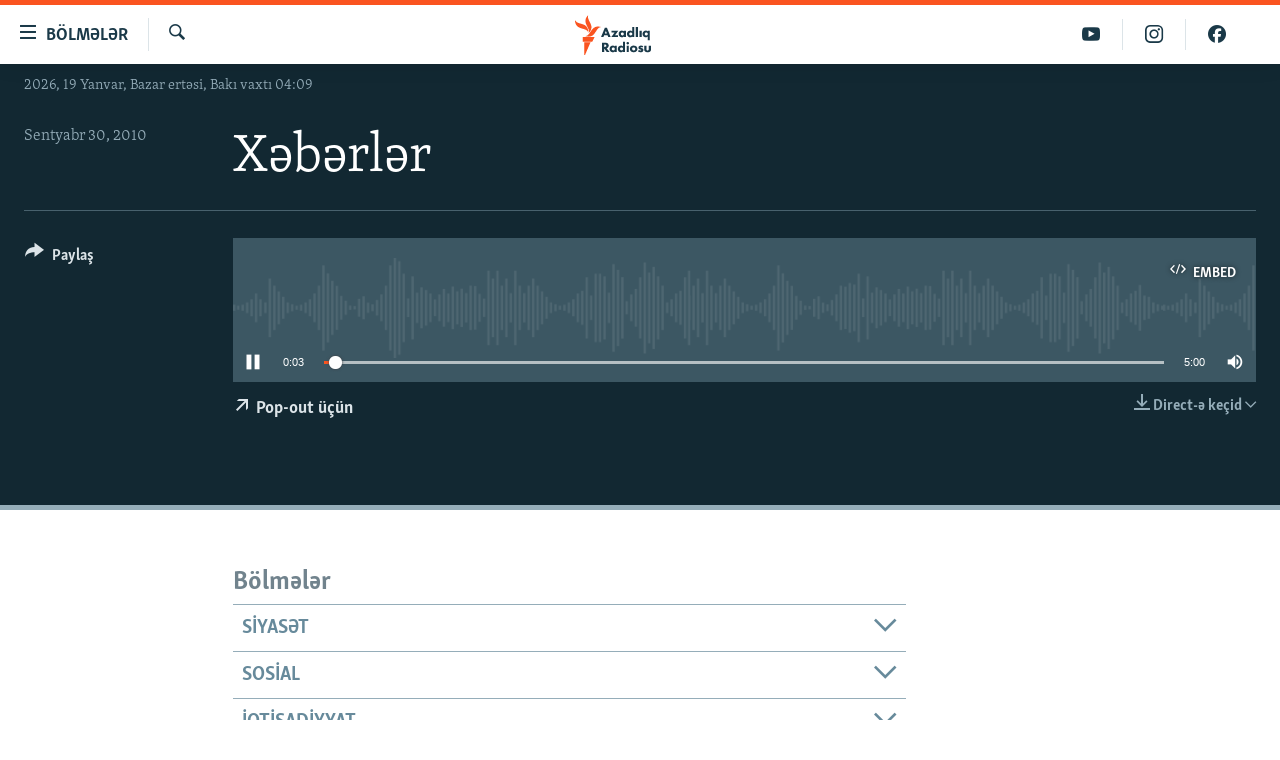

--- FILE ---
content_type: text/html; charset=utf-8
request_url: https://www.azadliq.org/a/26228109.html
body_size: 13321
content:

<!DOCTYPE html>
<html lang="az" dir="ltr" class="no-js">
<head>
<link href="/Content/responsive/RFE/az-AZ-Latn/RFE-az-AZ-Latn.css?&amp;av=0.0.0.0&amp;cb=370" rel="stylesheet"/>
<script src="https://tags.azadliq.org/rferl-pangea/prod/utag.sync.js"></script> <script type='text/javascript' src='https://www.youtube.com/iframe_api' async></script>
<link rel="manifest" href="/manifest.json">
<script type="text/javascript">
//a general 'js' detection, must be on top level in <head>, due to CSS performance
document.documentElement.className = "js";
var cacheBuster = "370";
var appBaseUrl = "/";
var imgEnhancerBreakpoints = [0, 144, 256, 408, 650, 1023, 1597];
var isLoggingEnabled = false;
var isPreviewPage = false;
var isLivePreviewPage = false;
if (!isPreviewPage) {
window.RFE = window.RFE || {};
window.RFE.cacheEnabledByParam = window.location.href.indexOf('nocache=1') === -1;
const url = new URL(window.location.href);
const params = new URLSearchParams(url.search);
// Remove the 'nocache' parameter
params.delete('nocache');
// Update the URL without the 'nocache' parameter
url.search = params.toString();
window.history.replaceState(null, '', url.toString());
} else {
window.addEventListener('load', function() {
const links = window.document.links;
for (let i = 0; i < links.length; i++) {
links[i].href = '#';
links[i].target = '_self';
}
})
}
var pwaEnabled = false;
var swCacheDisabled;
</script>
<meta charset="utf-8" />
<title>Xəbərlər</title>
<meta name="description" content="" />
<meta name="keywords" content=", " />
<meta name="viewport" content="width=device-width, initial-scale=1.0" />
<meta http-equiv="X-UA-Compatible" content="IE=edge" />
<meta name="robots" content="max-image-preview:large"><meta property="fb:pages" content="115254408502032" />
<link href="https://www.azadliq.org/a/26228109.html" rel="canonical" />
<meta name="apple-mobile-web-app-title" content="AzadlıqRadiosu" />
<meta name="apple-mobile-web-app-status-bar-style" content="black" />
<meta name="apple-itunes-app" content="app-id=1437370176, app-argument=//26228109.ltr" />
<meta content="Xəbərlər" property="og:title" />
<meta content="article" property="og:type" />
<meta content="https://www.azadliq.org/a/26228109.html" property="og:url" />
<meta content="Azadlıq Radiosu" property="og:site_name" />
<meta content="https://www.facebook.com/azadliqradiosu" property="article:publisher" />
<meta content="https://www.azadliq.org/Content/responsive/RFE/az-AZ-Latn/img/top_logo_news.png" property="og:image" />
<meta content="1200" property="og:image:width" />
<meta content="675" property="og:image:height" />
<meta content="site logo" property="og:image:alt" />
<meta content="1577134942502091" property="fb:app_id" />
<meta content="player" name="twitter:card" />
<meta content="@RadioAzadliq" name="twitter:site" />
<meta content="https://www.azadliq.org/embed/player/article/26228109.html" name="twitter:player" />
<meta content="435" name="twitter:player:width" />
<meta content="314" name="twitter:player:height" />
<meta content="https://rfe-audio.rferl.org/az/2010/09/30/20100930-130000-az-clip.mp3" name="twitter:player:stream" />
<meta content="audio/mpeg; codecs=&quot;mp3&quot;" name="twitter:player:stream:content_type" />
<meta content="Xəbərlər" name="twitter:title" />
<meta content="" name="twitter:description" />
<link rel="amphtml" href="https://www.azadliq.org/amp/26228109.html" />
<script src="/Scripts/responsive/infographics.b?v=dVbZ-Cza7s4UoO3BqYSZdbxQZVF4BOLP5EfYDs4kqEo1&amp;av=0.0.0.0&amp;cb=370"></script>
<script src="/Scripts/responsive/loader.b?v=Q26XNwrL6vJYKjqFQRDnx01Lk2pi1mRsuLEaVKMsvpA1&amp;av=0.0.0.0&amp;cb=370"></script>
<link rel="icon" type="image/svg+xml" href="/Content/responsive/RFE/img/webApp/favicon.svg" />
<link rel="alternate icon" href="/Content/responsive/RFE/img/webApp/favicon.ico" />
<link rel="mask-icon" color="#ea6903" href="/Content/responsive/RFE/img/webApp/favicon_safari.svg" />
<link rel="apple-touch-icon" sizes="152x152" href="/Content/responsive/RFE/img/webApp/ico-152x152.png" />
<link rel="apple-touch-icon" sizes="144x144" href="/Content/responsive/RFE/img/webApp/ico-144x144.png" />
<link rel="apple-touch-icon" sizes="114x114" href="/Content/responsive/RFE/img/webApp/ico-114x114.png" />
<link rel="apple-touch-icon" sizes="72x72" href="/Content/responsive/RFE/img/webApp/ico-72x72.png" />
<link rel="apple-touch-icon-precomposed" href="/Content/responsive/RFE/img/webApp/ico-57x57.png" />
<link rel="icon" sizes="192x192" href="/Content/responsive/RFE/img/webApp/ico-192x192.png" />
<link rel="icon" sizes="128x128" href="/Content/responsive/RFE/img/webApp/ico-128x128.png" />
<meta name="msapplication-TileColor" content="#ffffff" />
<meta name="msapplication-TileImage" content="/Content/responsive/RFE/img/webApp/ico-144x144.png" />
<link rel="preload" href="/Content/responsive/fonts/Skolar-Lt_LatnCyrl_v2.4.woff" type="font/woff" as="font" crossorigin="anonymous" />
<link rel="alternate" type="application/rss+xml" title="RFE/RL - Top Stories [RSS]" href="/api/" />
<link rel="sitemap" type="application/rss+xml" href="/sitemap.xml" />
</head>
<body class=" nav-no-loaded cc_theme pg-media js-category-to-nav pg-audio nojs-images date-time-enabled">
<script type="text/javascript" >
var analyticsData = {url:"https://www.azadliq.org/a/26228109.html",property_id:"413",article_uid:"26228109",page_title:"Xəbərlər",page_type:"audiofeature",content_type:"audio",subcontent_type:"audiofeature",last_modified:"2010-09-30 14:29:32Z",pub_datetime:"2010-09-30 13:00:00Z",pub_year:"2010",pub_month:"09",pub_day:"30",pub_hour:"13",pub_weekday:"Thursday",section:"audiofeature",english_section:"",byline:"",categories:"",domain:"www.azadliq.org",language:"Azerbaijani - Latin",language_service:"RFERL Azerbaijani",platform:"web",copied:"no",copied_article:"",copied_title:"",runs_js:"Yes",cms_release:"8.44.0.0.370",enviro_type:"prod",slug:"",entity:"RFE",short_language_service:"AZ",platform_short:"W",page_name:"Xəbərlər"};
</script>
<noscript><iframe src="https://www.googletagmanager.com/ns.html?id=GTM-WXZBPZ" height="0" width="0" style="display:none;visibility:hidden"></iframe></noscript><script type="text/javascript" data-cookiecategory="analytics">
var gtmEventObject = Object.assign({}, analyticsData, {event: 'page_meta_ready'});window.dataLayer = window.dataLayer || [];window.dataLayer.push(gtmEventObject);
if (top.location === self.location) { //if not inside of an IFrame
var renderGtm = "true";
if (renderGtm === "true") {
(function(w,d,s,l,i){w[l]=w[l]||[];w[l].push({'gtm.start':new Date().getTime(),event:'gtm.js'});var f=d.getElementsByTagName(s)[0],j=d.createElement(s),dl=l!='dataLayer'?'&l='+l:'';j.async=true;j.src='//www.googletagmanager.com/gtm.js?id='+i+dl;f.parentNode.insertBefore(j,f);})(window,document,'script','dataLayer','GTM-WXZBPZ');
}
}
</script>
<!--Analytics tag js version start-->
<script type="text/javascript" data-cookiecategory="analytics">
var utag_data = Object.assign({}, analyticsData, {});
if(typeof(TealiumTagFrom)==='function' && typeof(TealiumTagSearchKeyword)==='function') {
var utag_from=TealiumTagFrom();var utag_searchKeyword=TealiumTagSearchKeyword();
if(utag_searchKeyword!=null && utag_searchKeyword!=='' && utag_data["search_keyword"]==null) utag_data["search_keyword"]=utag_searchKeyword;if(utag_from!=null && utag_from!=='') utag_data["from"]=TealiumTagFrom();}
if(window.top!== window.self&&utag_data.page_type==="snippet"){utag_data.page_type = 'iframe';}
try{if(window.top!==window.self&&window.self.location.hostname===window.top.location.hostname){utag_data.platform = 'self-embed';utag_data.platform_short = 'se';}}catch(e){if(window.top!==window.self&&window.self.location.search.includes("platformType=self-embed")){utag_data.platform = 'cross-promo';utag_data.platform_short = 'cp';}}
(function(a,b,c,d){ a="https://tags.azadliq.org/rferl-pangea/prod/utag.js"; b=document;c="script";d=b.createElement(c);d.src=a;d.type="text/java"+c;d.async=true; a=b.getElementsByTagName(c)[0];a.parentNode.insertBefore(d,a); })();
</script>
<!--Analytics tag js version end-->
<!-- Analytics tag management NoScript -->
<noscript>
<img style="position: absolute; border: none;" src="https://ssc.azadliq.org/b/ss/bbgprod,bbgentityrferl/1/G.4--NS/2001291826?pageName=rfe%3aaz%3aw%3aaudiofeature%3ax%c9%99b%c9%99rl%c9%99r&amp;c6=x%c9%99b%c9%99rl%c9%99r&amp;v36=8.44.0.0.370&amp;v6=D=c6&amp;g=https%3a%2f%2fwww.azadliq.org%2fa%2f26228109.html&amp;c1=D=g&amp;v1=D=g&amp;events=event1&amp;c16=rferl%20azerbaijani&amp;v16=D=c16&amp;ch=audiofeature&amp;c15=azerbaijani%20-%20latin&amp;v15=D=c15&amp;c4=audio&amp;v4=D=c4&amp;c14=26228109&amp;v14=D=c14&amp;v20=no&amp;c17=web&amp;v17=D=c17&amp;mcorgid=518abc7455e462b97f000101%40adobeorg&amp;server=www.azadliq.org&amp;pageType=D=c4&amp;ns=bbg&amp;v29=D=server&amp;v25=rfe&amp;v30=413&amp;v105=D=User-Agent " alt="analytics" width="1" height="1" /></noscript>
<!-- End of Analytics tag management NoScript -->
<!--*** Accessibility links - For ScreenReaders only ***-->
<section>
<div class="sr-only">
<h2>Ke&#231;id linkləri</h2>
<ul>
<li><a href="#content" data-disable-smooth-scroll="1">Əsas məzmuna qayıt</a></li>
<li><a href="#navigation" data-disable-smooth-scroll="1">Əsas naviqasiyaya qayıt</a></li>
<li><a href="#txtHeaderSearch" data-disable-smooth-scroll="1">Axtarışa ke&#231;</a></li>
</ul>
</div>
</section>
<div dir="ltr">
<div id="page">
<aside>
<div class="ctc-message pos-fix">
<div class="ctc-message__inner">Link has been copied to clipboard</div>
</div>
</aside>
<div class="hdr-20 hdr-20--big">
<div class="hdr-20__inner">
<div class="hdr-20__max pos-rel">
<div class="hdr-20__side hdr-20__side--primary d-flex">
<label data-for="main-menu-ctrl" data-switcher-trigger="true" data-switch-target="main-menu-ctrl" class="burger hdr-trigger pos-rel trans-trigger" data-trans-evt="click" data-trans-id="menu">
<span class="ico ico-close hdr-trigger__ico hdr-trigger__ico--close burger__ico burger__ico--close"></span>
<span class="ico ico-menu hdr-trigger__ico hdr-trigger__ico--open burger__ico burger__ico--open"></span>
<span class="burger__label">B&#246;lmələr</span>
</label>
<div class="menu-pnl pos-fix trans-target" data-switch-target="main-menu-ctrl" data-trans-id="menu">
<div class="menu-pnl__inner">
<nav class="main-nav menu-pnl__item menu-pnl__item--first">
<ul class="main-nav__list accordeon" data-analytics-tales="false" data-promo-name="link" data-location-name="nav,secnav">
<li class="main-nav__item">
<a class="main-nav__item-name main-nav__item-name--link" href="/azadlıq_radiosu_məqalələr" title="G&#252;ndəm" data-item-name="articles" >G&#252;ndəm</a>
</li>
<li class="main-nav__item">
<a class="main-nav__item-name main-nav__item-name--link" href="/z/23000" title="#İzahla" data-item-name="izahla" >#İzahla</a>
</li>
<li class="main-nav__item">
<a class="main-nav__item-name main-nav__item-name--link" href="/z/23001" title="Korrupsiometr" data-item-name="korrupsiometr" >Korrupsiometr</a>
</li>
<li class="main-nav__item">
<a class="main-nav__item-name main-nav__item-name--link" href="/z/23038" title="#Əslində" data-item-name="eslinde" >#Əslində</a>
</li>
<li class="main-nav__item">
<a class="main-nav__item-name main-nav__item-name--link" href="/z/16655" title="Fərqə bax" data-item-name="see-difference" >Fərqə bax</a>
</li>
<li class="main-nav__item">
<a class="main-nav__item-name main-nav__item-name--link" href="/z/23139" title="Qanuni Doğru" data-item-name="legal-right" >Qanuni Doğru</a>
</li>
<li class="main-nav__item">
<a class="main-nav__item-name main-nav__item-name--link" href="/jurnalist_araşdırmaları" title="Araşdırma" data-item-name="journalism-investigative-reports" >Araşdırma</a>
</li>
<li class="main-nav__item accordeon__item" data-switch-target="menu-item-642">
<label class="main-nav__item-name main-nav__item-name--label accordeon__control-label" data-switcher-trigger="true" data-for="menu-item-642">
Multimedia
<span class="ico ico-chevron-down main-nav__chev"></span>
</label>
<div class="main-nav__sub-list">
<a class="main-nav__item-name main-nav__item-name--link main-nav__item-name--sub" href="/multimedia" title="Video" data-item-name="multimedia" >Video</a>
<a class="main-nav__item-name main-nav__item-name--link main-nav__item-name--sub" href="/foto_qalereya" title="Fotoqalereya" data-item-name="photogallery" >Fotoqalereya</a>
<a class="main-nav__item-name main-nav__item-name--link main-nav__item-name--sub" href="/infoqrafika" title="İnfoqrafika" data-item-name="info_graphic" >İnfoqrafika</a>
<a class="main-nav__item-name main-nav__item-name--link main-nav__item-name--sub" href="/karikatura" title="Karikatura" data-item-name="cartoon" >Karikatura</a>
</div>
</li>
<li class="main-nav__item accordeon__item" data-switch-target="menu-item-2982">
<label class="main-nav__item-name main-nav__item-name--label accordeon__control-label" data-switcher-trigger="true" data-for="menu-item-2982">
Radio arxiv
<span class="ico ico-chevron-down main-nav__chev"></span>
</label>
<div class="main-nav__sub-list">
<a class="main-nav__item-name main-nav__item-name--link main-nav__item-name--sub" href="/oxu_zalı" title="Oxu Zalı" data-item-name="az_reading_room" >Oxu Zalı</a>
<a class="main-nav__item-name main-nav__item-name--link main-nav__item-name--sub" href="https://www.azadliq.org/a/2287275.html" title="Azərbaycan ədəbiyyatı kitabxanası" >Azərbaycan ədəbiyyatı kitabxanası</a>
<a class="main-nav__item-name main-nav__item-name--link main-nav__item-name--sub" href="/islam_və_demokratiya" title="İslam və Demokratiya" data-item-name="islam_democracy" >İslam və Demokratiya</a>
<a class="main-nav__item-name main-nav__item-name--link main-nav__item-name--sub" href="/iz_mədəniyyət" title="İz - mədəniyyət proqramı" data-item-name="az_cultural_weekly" >İz - mədəniyyət proqramı</a>
</div>
</li>
<li class="main-nav__item accordeon__item" data-switch-target="menu-item-3194">
<label class="main-nav__item-name main-nav__item-name--label accordeon__control-label" data-switcher-trigger="true" data-for="menu-item-3194">
Haqqımızda
<span class="ico ico-chevron-down main-nav__chev"></span>
</label>
<div class="main-nav__sub-list">
<a class="main-nav__item-name main-nav__item-name--link main-nav__item-name--sub" href="/p/4321.html" title="Missiyamız" data-item-name="about_us_responsive" >Missiyamız</a>
<a class="main-nav__item-name main-nav__item-name--link main-nav__item-name--sub" href="https://docs.rferl.org/az-AZ-Latn/2021/08/11/8873b4fa-855a-496a-943b-d19b328bc5c4.docx" title="Peşə etikası və jurnalistika standartlarımız" >Peşə etikası və jurnalistika standartlarımız</a>
<a class="main-nav__item-name main-nav__item-name--link main-nav__item-name--sub" href="/p/7350.html" title="Materiallarımızdan istifadə" data-item-name="new-policies" >Materiallarımızdan istifadə</a>
<a class="main-nav__item-name main-nav__item-name--link main-nav__item-name--sub" href="/a/28384215.html" title="AzadlıqRadiosu mobil telefonunuzda" >AzadlıqRadiosu mobil telefonunuzda</a>
<a class="main-nav__item-name main-nav__item-name--link main-nav__item-name--sub" href="/p/5645.html" title="Bizimlə əlaqə" data-item-name="our-contacts" >Bizimlə əlaqə</a>
<a class="main-nav__item-name main-nav__item-name--link main-nav__item-name--sub" href="https://www.azadliq.org/subscribe.html" title="Xəbər b&#252;lletenlərimiz" >Xəbər b&#252;lletenlərimiz</a>
</div>
</li>
</ul>
</nav>
<div class="menu-pnl__item menu-pnl__item--social">
<h5 class="menu-pnl__sub-head">Bizi izlə</h5>
<a href="https://facebook.com/azadliqradiosu" title="Bizi Facebook-da izlə" data-analytics-text="follow_on_facebook" class="btn btn--rounded btn--social-inverted menu-pnl__btn js-social-btn btn-facebook" target="_blank" rel="noopener">
<span class="ico ico-facebook-alt ico--rounded"></span>
</a>
<a href="https://instagram.com/azadliqradiosu" title="Bizi İnstagramda izləyin" data-analytics-text="follow_on_instagram" class="btn btn--rounded btn--social-inverted menu-pnl__btn js-social-btn btn-instagram" target="_blank" rel="noopener">
<span class="ico ico-instagram ico--rounded"></span>
</a>
<a href="https://twitter.com/AzadliqRadiosu" title="Bizi Twitter-də izlə" data-analytics-text="follow_on_twitter" class="btn btn--rounded btn--social-inverted menu-pnl__btn js-social-btn btn-twitter" target="_blank" rel="noopener">
<span class="ico ico-twitter ico--rounded"></span>
</a>
<a href="https://www.youtube.com/user/AzadliqRadiosu" title="Bizi YouTube-da izlə" data-analytics-text="follow_on_youtube" class="btn btn--rounded btn--social-inverted menu-pnl__btn js-social-btn btn-youtube" target="_blank" rel="noopener">
<span class="ico ico-youtube ico--rounded"></span>
</a>
</div>
<div class="menu-pnl__item">
<a href="/navigation/allsites" class="menu-pnl__item-link">
<span class="ico ico-languages "></span>
RFE/RL-in b&#252;t&#252;n saytları
</a>
</div>
</div>
</div>
<label data-for="top-search-ctrl" data-switcher-trigger="true" data-switch-target="top-search-ctrl" class="top-srch-trigger hdr-trigger">
<span class="ico ico-close hdr-trigger__ico hdr-trigger__ico--close top-srch-trigger__ico top-srch-trigger__ico--close"></span>
<span class="ico ico-search hdr-trigger__ico hdr-trigger__ico--open top-srch-trigger__ico top-srch-trigger__ico--open"></span>
</label>
<div class="srch-top srch-top--in-header" data-switch-target="top-search-ctrl">
<div class="container">
<form action="/s" class="srch-top__form srch-top__form--in-header" id="form-topSearchHeader" method="get" role="search"><label for="txtHeaderSearch" class="sr-only">Axtar</label>
<input type="text" id="txtHeaderSearch" name="k" placeholder="burada axtarın" accesskey="s" value="" class="srch-top__input analyticstag-event" onkeydown="if (event.keyCode === 13) { FireAnalyticsTagEventOnSearch('search', $dom.get('#txtHeaderSearch')[0].value) }" />
<button title="Axtar" type="submit" class="btn btn--top-srch analyticstag-event" onclick="FireAnalyticsTagEventOnSearch('search', $dom.get('#txtHeaderSearch')[0].value) ">
<span class="ico ico-search"></span>
</button></form>
</div>
</div>
<a href="/" class="main-logo-link">
<img src="/Content/responsive/RFE/az-AZ-Latn/img/logo-compact.svg" class="main-logo main-logo--comp" alt="site logo">
<img src="/Content/responsive/RFE/az-AZ-Latn/img/logo.svg" class="main-logo main-logo--big" alt="site logo">
</a>
</div>
<div class="hdr-20__side hdr-20__side--secondary d-flex">
<a href="https://www.facebook.com/azadliqradiosu" title="Bizi Facebook-da izlə" class="hdr-20__secondary-item" data-item-name="custom1">
<span class="ico-custom ico-custom--1 hdr-20__secondary-icon"></span>
</a>
<a href="https://www.instagram.com/azadliqradiosu/" title="Bizi İnstagramda izləyin" class="hdr-20__secondary-item" data-item-name="custom3">
<span class="ico-custom ico-custom--3 hdr-20__secondary-icon"></span>
</a>
<a href="https://www.youtube.com/user/AzadliqRadiosu" title="Bizi YouTube-da izlə" class="hdr-20__secondary-item" data-item-name="custom2">
<span class="ico-custom ico-custom--2 hdr-20__secondary-icon"></span>
</a>
<a href="/s" title="Axtar" class="hdr-20__secondary-item hdr-20__secondary-item--search" data-item-name="search">
<span class="ico ico-search hdr-20__secondary-icon hdr-20__secondary-icon--search"></span>
</a>
<div class="srch-bottom">
<form action="/s" class="srch-bottom__form d-flex" id="form-bottomSearch" method="get" role="search"><label for="txtSearch" class="sr-only">Axtar</label>
<input type="search" id="txtSearch" name="k" placeholder="burada axtarın" accesskey="s" value="" class="srch-bottom__input analyticstag-event" onkeydown="if (event.keyCode === 13) { FireAnalyticsTagEventOnSearch('search', $dom.get('#txtSearch')[0].value) }" />
<button title="Axtar" type="submit" class="btn btn--bottom-srch analyticstag-event" onclick="FireAnalyticsTagEventOnSearch('search', $dom.get('#txtSearch')[0].value) ">
<span class="ico ico-search"></span>
</button></form>
</div>
</div>
<img src="/Content/responsive/RFE/az-AZ-Latn/img/logo-print.gif" class="logo-print" alt="site logo">
<img src="/Content/responsive/RFE/az-AZ-Latn/img/logo-print_color.png" class="logo-print logo-print--color" alt="site logo">
</div>
</div>
</div>
<script>
if (document.body.className.indexOf('pg-home') > -1) {
var nav2In = document.querySelector('.hdr-20__inner');
var nav2Sec = document.querySelector('.hdr-20__side--secondary');
var secStyle = window.getComputedStyle(nav2Sec);
if (nav2In && window.pageYOffset < 150 && secStyle['position'] !== 'fixed') {
nav2In.classList.add('hdr-20__inner--big')
}
}
</script>
<div class="c-hlights c-hlights--breaking c-hlights--no-item" data-hlight-display="mobile,desktop">
<div class="c-hlights__wrap container p-0">
<div class="c-hlights__nav">
<a role="button" href="#" title="Əvvəlki">
<span class="ico ico-chevron-backward m-0"></span>
<span class="sr-only">Əvvəlki</span>
</a>
<a role="button" href="#" title="N&#246;vbəti">
<span class="ico ico-chevron-forward m-0"></span>
<span class="sr-only">N&#246;vbəti</span>
</a>
</div>
<span class="c-hlights__label">
<span class="">Elan:</span>
<span class="switcher-trigger">
<label data-for="more-less-1" data-switcher-trigger="true" class="switcher-trigger__label switcher-trigger__label--more p-b-0" title="Ardını g&#246;stər">
<span class="ico ico-chevron-down"></span>
</label>
<label data-for="more-less-1" data-switcher-trigger="true" class="switcher-trigger__label switcher-trigger__label--less p-b-0" title="Qısa g&#246;stər">
<span class="ico ico-chevron-up"></span>
</label>
</span>
</span>
<ul class="c-hlights__items switcher-target" data-switch-target="more-less-1">
</ul>
</div>
</div> <div class="date-time-area ">
<div class="container">
<span class="date-time">
2026, 19 Yanvar, Bazar ertəsi, Bakı vaxtı 04:09
</span>
</div>
</div>
<div id="content">
<div class="media-container">
<div class="container">
<div class="hdr-container">
<div class="row">
<div class="col-category col-xs-12 col-md-2 pull-left"></div><div class="col-title col-xs-12 col-lg-10 pull-right"> <h1 class="">
Xəbərlər
</h1>
</div><div class="col-publishing-details col-xs-12 col-md-2 pull-left"> <div class="publishing-details ">
<div class="published">
<span class="date" >
<time pubdate="pubdate" datetime="2010-09-30T18:00:00+04:00">
Sentyabr 30, 2010
</time>
</span>
</div>
</div>
</div><div class="col-lg-12 separator"> <div class="separator">
<hr class="title-line" />
</div>
</div><div class="col-multimedia col-xs-12 col-md-10 pull-right"> <div class="media-pholder media-pholder--audio ">
<div class="c-sticky-container" data-poster="">
<div class="c-sticky-element" data-sp_api="pangea-video" data-persistent data-persistent-browse-out >
<div class="c-mmp c-mmp--enabled c-mmp--loading c-mmp--audio c-mmp--detail c-sticky-element__swipe-el"
data-player_id="" data-title="Xəbərlər" data-hide-title="False"
data-breakpoint_s="320" data-breakpoint_m="640" data-breakpoint_l="992"
data-hlsjs-src="/Scripts/responsive/hls.b"
data-bypass-dash-for-vod="true"
data-bypass-dash-for-live-video="true"
data-bypass-dash-for-live-audio="true"
id="player26228109">
<div class="c-mmp__poster js-poster">
</div>
<a class="c-mmp__fallback-link" href="javascript:void(0)">
<span class="c-mmp__fallback-link-icon">
<span class="ico ico-audio"></span>
</span>
</a>
<div class="c-spinner">
<img src="/Content/responsive/img/player-spinner.png" alt="G&#246;zlə" title="G&#246;zlə" />
</div>
<div class="c-mmp__player">
<audio src="https://rfe-audio.rferl.org/az/2010/09/30/20100930-130000-az-clip.mp3" data-fallbacksrc="" data-fallbacktype="" data-type="audio/mpeg" data-info="" data-sources="" data-pub_datetime="2010-09-30 18:00:00Z" data-lt-on-play="0" data-lt-url="" data-autoplay data-preload webkit-playsinline="webkit-playsinline" playsinline="playsinline" style="width:100%;height:140px" title="Xəbərlər">
</audio>
</div>
<div class="c-mmp__overlay c-mmp__overlay--title c-mmp__overlay--partial c-mmp__overlay--disabled c-mmp__overlay--slide-from-top js-c-mmp__title-overlay">
<span class="c-mmp__overlay-actions c-mmp__overlay-actions-top js-overlay-actions">
<span class="c-mmp__overlay-actions-link c-mmp__overlay-actions-link--embed js-btn-embed-overlay" title="Embed">
<span class="c-mmp__overlay-actions-link-ico ico ico-embed-code"></span>
<span class="c-mmp__overlay-actions-link-text">Embed</span>
</span>
<span class="c-mmp__overlay-actions-link c-mmp__overlay-actions-link--close-sticky c-sticky-element__close-el" title="bağla">
<span class="c-mmp__overlay-actions-link-ico ico ico-close"></span>
</span>
</span>
<div class="c-mmp__overlay-title js-overlay-title">
<h5 class="c-mmp__overlay-media-title">
<a class="js-media-title-link" href="/a/26228109.html" target="_blank" rel="noopener" title="Xəbərlər">Xəbərlər</a>
</h5>
</div>
</div>
<div class="c-mmp__overlay c-mmp__overlay--sharing c-mmp__overlay--disabled c-mmp__overlay--slide-from-bottom js-c-mmp__sharing-overlay">
<span class="c-mmp__overlay-actions">
<span class="c-mmp__overlay-actions-link c-mmp__overlay-actions-link--embed js-btn-embed-overlay" title="Embed">
<span class="c-mmp__overlay-actions-link-ico ico ico-embed-code"></span>
<span class="c-mmp__overlay-actions-link-text">Embed</span>
</span>
<span class="c-mmp__overlay-actions-link c-mmp__overlay-actions-link--close js-btn-close-overlay" title="bağla">
<span class="c-mmp__overlay-actions-link-ico ico ico-close"></span>
</span>
</span>
<div class="c-mmp__overlay-tabs">
<div class="c-mmp__overlay-tab c-mmp__overlay-tab--disabled c-mmp__overlay-tab--slide-backward js-tab-embed-overlay" data-trigger="js-btn-embed-overlay" data-embed-source="//www.azadliq.org/embed/player/0/26228109.html?type=audio" role="form">
<div class="c-mmp__overlay-body c-mmp__overlay-body--centered-vertical">
<div class="column">
<div class="c-mmp__status-msg ta-c js-message-embed-code-copied" role="tooltip">
Kod yaddaşa g&#246;t&#252;r&#252;ld&#252;
</div>
<div class="c-mmp__form-group ta-c">
<input type="text" name="embed_code" class="c-mmp__input-text js-embed-code" dir="ltr" value="" readonly />
<span class="c-mmp__input-btn js-btn-copy-embed-code" title="Copy to clipboard"><span class="ico ico-content-copy"></span></span>
</div>
</div>
</div>
</div>
<div class="c-mmp__overlay-tab c-mmp__overlay-tab--disabled c-mmp__overlay-tab--slide-forward js-tab-sharing-overlay" data-trigger="js-btn-sharing-overlay" role="form">
<div class="c-mmp__overlay-body c-mmp__overlay-body--centered-vertical">
<div class="column">
<div class="c-mmp__status-msg ta-c js-message-share-url-copied" role="tooltip">
The URL has been copied to your clipboard
</div>
<div class="not-apply-to-sticky audio-fl-bwd">
<aside class="player-content-share share share--mmp" role="complementary"
data-share-url="https://www.azadliq.org/a/26228109.html" data-share-title="Xəbərlər" data-share-text="">
<ul class="share__list">
<li class="share__item">
<a href="https://facebook.com/sharer.php?u=https%3a%2f%2fwww.azadliq.org%2fa%2f26228109.html"
data-analytics-text="share_on_facebook"
title="Facebook" target="_blank"
class="btn bg-transparent js-social-btn">
<span class="ico ico-facebook fs_xl "></span>
</a>
</li>
<li class="share__item">
<a href="https://twitter.com/share?url=https%3a%2f%2fwww.azadliq.org%2fa%2f26228109.html&amp;text=X%c9%99b%c9%99rl%c9%99r"
data-analytics-text="share_on_twitter"
title="X (Twitter)" target="_blank"
class="btn bg-transparent js-social-btn">
<span class="ico ico-twitter fs_xl "></span>
</a>
</li>
<li class="share__item">
<a href="/a/26228109.html" title="Siz də paylaşın" class="btn bg-transparent" target="_blank" rel="noopener">
<span class="ico ico-ellipsis fs_xl "></span>
</a>
</li>
</ul>
</aside>
</div>
<hr class="c-mmp__separator-line audio-fl-bwd xs-hidden s-hidden" />
<div class="c-mmp__form-group ta-c audio-fl-bwd xs-hidden s-hidden">
<input type="text" name="share_url" class="c-mmp__input-text js-share-url" value="https://www.azadliq.org/a/26228109.html" dir="ltr" readonly />
<span class="c-mmp__input-btn js-btn-copy-share-url" title="Copy to clipboard"><span class="ico ico-content-copy"></span></span>
</div>
</div>
</div>
</div>
</div>
</div>
<div class="c-mmp__overlay c-mmp__overlay--settings c-mmp__overlay--disabled c-mmp__overlay--slide-from-bottom js-c-mmp__settings-overlay">
<span class="c-mmp__overlay-actions">
<span class="c-mmp__overlay-actions-link c-mmp__overlay-actions-link--close js-btn-close-overlay" title="bağla">
<span class="c-mmp__overlay-actions-link-ico ico ico-close"></span>
</span>
</span>
<div class="c-mmp__overlay-body c-mmp__overlay-body--centered-vertical">
<div class="column column--scrolling js-sources"></div>
</div>
</div>
<div class="c-mmp__overlay c-mmp__overlay--disabled js-c-mmp__disabled-overlay">
<div class="c-mmp__overlay-body c-mmp__overlay-body--centered-vertical">
<div class="column">
<p class="ta-c"><span class="ico ico-clock"></span>No media source currently available</p>
</div>
</div>
</div>
<div class="c-mmp__cpanel-container js-cpanel-container">
<div class="c-mmp__cpanel c-mmp__cpanel--hidden">
<div class="c-mmp__cpanel-playback-controls">
<span class="c-mmp__cpanel-btn c-mmp__cpanel-btn--play js-btn-play" title="play">
<span class="ico ico-play m-0"></span>
</span>
<span class="c-mmp__cpanel-btn c-mmp__cpanel-btn--pause js-btn-pause" title="pauza">
<span class="ico ico-pause m-0"></span>
</span>
</div>
<div class="c-mmp__cpanel-progress-controls">
<span class="c-mmp__cpanel-progress-controls-current-time js-current-time" dir="ltr">0:00</span>
<span class="c-mmp__cpanel-progress-controls-duration js-duration" dir="ltr">
0:05:00
</span>
<span class="c-mmp__indicator c-mmp__indicator--horizontal" dir="ltr">
<span class="c-mmp__indicator-lines js-progressbar">
<span class="c-mmp__indicator-line c-mmp__indicator-line--range js-playback-range" style="width:100%"></span>
<span class="c-mmp__indicator-line c-mmp__indicator-line--buffered js-playback-buffered" style="width:0%"></span>
<span class="c-mmp__indicator-line c-mmp__indicator-line--tracked js-playback-tracked" style="width:0%"></span>
<span class="c-mmp__indicator-line c-mmp__indicator-line--played js-playback-played" style="width:0%"></span>
<span class="c-mmp__indicator-line c-mmp__indicator-line--live js-playback-live"><span class="strip"></span></span>
<span class="c-mmp__indicator-btn ta-c js-progressbar-btn">
<button class="c-mmp__indicator-btn-pointer" type="button"></button>
</span>
<span class="c-mmp__badge c-mmp__badge--tracked-time c-mmp__badge--hidden js-progressbar-indicator-badge" dir="ltr" style="left:0%">
<span class="c-mmp__badge-text js-progressbar-indicator-badge-text">0:00</span>
</span>
</span>
</span>
</div>
<div class="c-mmp__cpanel-additional-controls">
<span class="c-mmp__cpanel-additional-controls-volume js-volume-controls">
<span class="c-mmp__cpanel-btn c-mmp__cpanel-btn--volume js-btn-volume" title="volume">
<span class="ico ico-volume-unmuted m-0"></span>
</span>
<span class="c-mmp__indicator c-mmp__indicator--vertical js-volume-panel" dir="ltr">
<span class="c-mmp__indicator-lines js-volumebar">
<span class="c-mmp__indicator-line c-mmp__indicator-line--range js-volume-range" style="height:100%"></span>
<span class="c-mmp__indicator-line c-mmp__indicator-line--volume js-volume-level" style="height:0%"></span>
<span class="c-mmp__indicator-slider">
<span class="c-mmp__indicator-btn ta-c c-mmp__indicator-btn--hidden js-volumebar-btn">
<button class="c-mmp__indicator-btn-pointer" type="button"></button>
</span>
</span>
</span>
</span>
</span>
<div class="c-mmp__cpanel-additional-controls-settings js-settings-controls">
<span class="c-mmp__cpanel-btn c-mmp__cpanel-btn--settings-overlay js-btn-settings-overlay" title="mənbə dəyişimi">
<span class="ico ico-settings m-0"></span>
</span>
<span class="c-mmp__cpanel-btn c-mmp__cpanel-btn--settings-expand js-btn-settings-expand" title="mənbə dəyişimi">
<span class="ico ico-settings m-0"></span>
</span>
<div class="c-mmp__expander c-mmp__expander--sources js-c-mmp__expander--sources">
<div class="c-mmp__expander-content js-sources"></div>
</div>
</div>
</div>
</div>
</div>
</div>
</div>
</div>
<div class="media-download">
<div class="simple-menu">
<span class="handler">
<span class="ico ico-download"></span>
<span class="label">Direct-ə ke&#231;id</span>
<span class="ico ico-chevron-down"></span>
</span>
<div class="inner">
<ul class="subitems">
<li class="subitem">
<a href="https://rfe-audio.rferl.org/az/2010/09/30/20100930-130000-az-clip.mp3?download=1" title=" | MP3" class="handler"
onclick="FireAnalyticsTagEventOnDownload(this, 'audio', 26228109, 'Xəbərlər', null, '', '2010', '09', '30')">
| MP3
</a>
</li>
</ul>
</div>
</div>
</div>
<button class="btn btn--link btn-popout-player" data-default-display="block" data-popup-url="/pp/26228109/ppt0.html" title="Pop-out &#252;&#231;&#252;n">
<span class="ico ico-arrow-top-right"></span>
<span class="text">Pop-out &#252;&#231;&#252;n</span>
</button>
</div>
</div><div class="col-xs-12 col-md-2 pull-left article-share pos-rel"> <div class="share--box">
<div class="sticky-share-container" style="display:none">
<div class="container">
<a href="https://www.azadliq.org" id="logo-sticky-share">&nbsp;</a>
<div class="pg-title pg-title--sticky-share">
Xəbərlər
</div>
<div class="sticked-nav-actions">
<!--This part is for sticky navigation display-->
<p class="buttons link-content-sharing p-0 ">
<button class="btn btn--link btn-content-sharing p-t-0 " id="btnContentSharing" value="text" role="Button" type="" title="Başqa sosial şəbəkələrdə paylaş">
<span class="ico ico-share ico--l"></span>
<span class="btn__text ">
Paylaş
</span>
</button>
</p>
<aside class="content-sharing js-content-sharing js-content-sharing--apply-sticky content-sharing--sticky"
role="complementary"
data-share-url="https://www.azadliq.org/a/26228109.html" data-share-title="Xəbərlər" data-share-text="">
<div class="content-sharing__popover">
<h6 class="content-sharing__title">Paylaş</h6>
<button href="#close" id="btnCloseSharing" class="btn btn--text-like content-sharing__close-btn">
<span class="ico ico-close ico--l"></span>
</button>
<ul class="content-sharing__list">
<li class="content-sharing__item">
<div class="ctc ">
<input type="text" class="ctc__input" readonly="readonly">
<a href="" js-href="https://www.azadliq.org/a/26228109.html" class="content-sharing__link ctc__button">
<span class="ico ico-copy-link ico--rounded ico--s"></span>
<span class="content-sharing__link-text">Linki kopyala</span>
</a>
</div>
</li>
<li class="content-sharing__item">
<a href="https://facebook.com/sharer.php?u=https%3a%2f%2fwww.azadliq.org%2fa%2f26228109.html"
data-analytics-text="share_on_facebook"
title="Facebook" target="_blank"
class="content-sharing__link js-social-btn">
<span class="ico ico-facebook ico--rounded ico--s"></span>
<span class="content-sharing__link-text">Facebook</span>
</a>
</li>
<li class="content-sharing__item">
<a href="https://twitter.com/share?url=https%3a%2f%2fwww.azadliq.org%2fa%2f26228109.html&amp;text=X%c9%99b%c9%99rl%c9%99r"
data-analytics-text="share_on_twitter"
title="X (Twitter)" target="_blank"
class="content-sharing__link js-social-btn">
<span class="ico ico-twitter ico--rounded ico--s"></span>
<span class="content-sharing__link-text">X (Twitter)</span>
</a>
</li>
<li class="content-sharing__item visible-xs-inline-block visible-sm-inline-block">
<a href="whatsapp://send?text=https%3a%2f%2fwww.azadliq.org%2fa%2f26228109.html"
data-analytics-text="share_on_whatsapp"
title="WhatsApp" target="_blank"
class="content-sharing__link js-social-btn">
<span class="ico ico-whatsapp ico--rounded ico--s"></span>
<span class="content-sharing__link-text">WhatsApp</span>
</a>
</li>
<li class="content-sharing__item">
<a href="mailto:?body=https%3a%2f%2fwww.azadliq.org%2fa%2f26228109.html&amp;subject=Xəbərlər"
title="E-mail"
class="content-sharing__link ">
<span class="ico ico-email ico--rounded ico--s"></span>
<span class="content-sharing__link-text">E-mail</span>
</a>
</li>
</ul>
</div>
</aside>
</div>
</div>
</div>
<div class="links">
<p class="buttons link-content-sharing p-0 ">
<button class="btn btn--link btn-content-sharing p-t-0 " id="btnContentSharing" value="text" role="Button" type="" title="Başqa sosial şəbəkələrdə paylaş">
<span class="ico ico-share ico--l"></span>
<span class="btn__text ">
Paylaş
</span>
</button>
</p>
<aside class="content-sharing js-content-sharing " role="complementary"
data-share-url="https://www.azadliq.org/a/26228109.html" data-share-title="Xəbərlər" data-share-text="">
<div class="content-sharing__popover">
<h6 class="content-sharing__title">Paylaş</h6>
<button href="#close" id="btnCloseSharing" class="btn btn--text-like content-sharing__close-btn">
<span class="ico ico-close ico--l"></span>
</button>
<ul class="content-sharing__list">
<li class="content-sharing__item">
<div class="ctc ">
<input type="text" class="ctc__input" readonly="readonly">
<a href="" js-href="https://www.azadliq.org/a/26228109.html" class="content-sharing__link ctc__button">
<span class="ico ico-copy-link ico--rounded ico--l"></span>
<span class="content-sharing__link-text">Linki kopyala</span>
</a>
</div>
</li>
<li class="content-sharing__item">
<a href="https://facebook.com/sharer.php?u=https%3a%2f%2fwww.azadliq.org%2fa%2f26228109.html"
data-analytics-text="share_on_facebook"
title="Facebook" target="_blank"
class="content-sharing__link js-social-btn">
<span class="ico ico-facebook ico--rounded ico--l"></span>
<span class="content-sharing__link-text">Facebook</span>
</a>
</li>
<li class="content-sharing__item">
<a href="https://twitter.com/share?url=https%3a%2f%2fwww.azadliq.org%2fa%2f26228109.html&amp;text=X%c9%99b%c9%99rl%c9%99r"
data-analytics-text="share_on_twitter"
title="X (Twitter)" target="_blank"
class="content-sharing__link js-social-btn">
<span class="ico ico-twitter ico--rounded ico--l"></span>
<span class="content-sharing__link-text">X (Twitter)</span>
</a>
</li>
<li class="content-sharing__item visible-xs-inline-block visible-sm-inline-block">
<a href="whatsapp://send?text=https%3a%2f%2fwww.azadliq.org%2fa%2f26228109.html"
data-analytics-text="share_on_whatsapp"
title="WhatsApp" target="_blank"
class="content-sharing__link js-social-btn">
<span class="ico ico-whatsapp ico--rounded ico--l"></span>
<span class="content-sharing__link-text">WhatsApp</span>
</a>
</li>
<li class="content-sharing__item">
<a href="mailto:?body=https%3a%2f%2fwww.azadliq.org%2fa%2f26228109.html&amp;subject=Xəbərlər"
title="E-mail"
class="content-sharing__link ">
<span class="ico ico-email ico--rounded ico--l"></span>
<span class="content-sharing__link-text">E-mail</span>
</a>
</li>
</ul>
</div>
</aside>
</div>
</div>
</div>
</div>
</div>
</div>
</div>
<div class="container">
<div class="body-container">
<div class="row">
<div class="col-xs-12 col-md-7 col-md-offset-2 pull-left"> <div class="content-offset">
<div class="category-menu media-block-wrap">
<h3 class="section-head">B&#246;lmələr</h3>
<ul>
<li class="category">
<span class="category-link">
<span class="ico ico-chevron-down pull-right"></span>
<strong>Siyasət</strong>
</span>
<div class="row">
<div class="items col-xs-12 collapsed">
<div class="row">
<ul>
<li class="col-xs-6 col-sm-4 col-md-4 col-lg-4">
<div class="media-block with-category">
<a href="/a/25769901.html" class="img-wrap img-wrap--t-spac img-wrap--size-4" title="Heydər Əliyevin &#246;z həyatı haqqında AzadlıqRadiosuna dedikləri...">
<div class="thumb thumb16_9">
<noscript class="nojs-img">
<img src="https://gdb.rferl.org/c8a79ede-1bf4-41ac-9bde-ceb02317d6aa_w160_r1.jpg" alt="" />
</noscript>
<img data-src="https://gdb.rferl.org/c8a79ede-1bf4-41ac-9bde-ceb02317d6aa_w33_r1.jpg" src="" alt="" class=""/>
</div>
<span class="ico ico-audio ico--media-type"></span>
</a>
<div class="media-block__content">
<a href="/a/25769901.html">
<h4 class="media-block__title media-block__title--size-4" title="Heydər Əliyevin &#246;z həyatı haqqında AzadlıqRadiosuna dedikləri...">
Heydər Əliyevin &#246;z həyatı haqqında AzadlıqRadiosuna dedikləri...
</h4>
</a>
</div>
</div>
</li>
<li class="col-xs-6 col-sm-4 col-md-4 col-lg-4">
<div class="media-block with-category">
<a href="/a/mubariz-mesimov-hebs-edildi/30493190.html" class="img-wrap img-wrap--t-spac img-wrap--size-4" title="M&#252;bariz Mənsimov haqda həbs qərarı verildi">
<div class="thumb thumb16_9">
<noscript class="nojs-img">
<img src="https://gdb.rferl.org/f6708253-d8d1-450a-a44a-9ffb20bfec23_tv_w160_r1.jpg" alt="M&#252;bariz Mənsimov haqda həbs qərarı verildi" />
</noscript>
<img data-src="https://gdb.rferl.org/f6708253-d8d1-450a-a44a-9ffb20bfec23_tv_w33_r1.jpg" src="" alt="M&#252;bariz Mənsimov haqda həbs qərarı verildi" class=""/>
</div>
<span class="ico ico-video ico--media-type"></span>
</a>
<div class="media-block__content">
<a href="/a/mubariz-mesimov-hebs-edildi/30493190.html">
<h4 class="media-block__title media-block__title--size-4" title="M&#252;bariz Mənsimov haqda həbs qərarı verildi">
M&#252;bariz Mənsimov haqda həbs qərarı verildi
</h4>
</a>
</div>
</div>
</li>
<li class="col-xs-6 col-sm-4 col-md-4 col-lg-4">
<div class="media-block with-category">
<a href="/a/seymur-h%C9%99si-azadl%C4%B1qda/30275558.html" class="img-wrap img-wrap--t-spac img-wrap--size-4" title="Seymur Həzi 30 g&#252;nl&#252;k həbs m&#252;ddətinin bitdiyi g&#252;n azadlığa &#231;ıxıb">
<div class="thumb thumb16_9">
<noscript class="nojs-img">
<img src="https://gdb.rferl.org/2ada0b58-efcf-4d67-99a5-0538bcde34f3_tv_w160_r1.jpg" alt="Seymur Həzi 30 g&#252;nl&#252;k həbs m&#252;ddətinin bitdiyi g&#252;n azadlığa &#231;ıxıb" />
</noscript>
<img data-src="https://gdb.rferl.org/2ada0b58-efcf-4d67-99a5-0538bcde34f3_tv_w33_r1.jpg" src="" alt="Seymur Həzi 30 g&#252;nl&#252;k həbs m&#252;ddətinin bitdiyi g&#252;n azadlığa &#231;ıxıb" class=""/>
</div>
<span class="ico ico-video ico--media-type"></span>
</a>
<div class="media-block__content">
<a href="/a/seymur-h%C9%99si-azadl%C4%B1qda/30275558.html">
<h4 class="media-block__title media-block__title--size-4" title="Seymur Həzi 30 g&#252;nl&#252;k həbs m&#252;ddətinin bitdiyi g&#252;n azadlığa &#231;ıxıb">
Seymur Həzi 30 g&#252;nl&#252;k həbs m&#252;ddətinin bitdiyi g&#252;n azadlığa &#231;ıxıb
</h4>
</a>
</div>
</div>
</li>
</ul>
</div>
<a class="link-more" href="/siyas%C9%99t">Davamı</a>
</div>
</div>
</li>
<li class="category">
<span class="category-link">
<span class="ico ico-chevron-down pull-right"></span>
<strong>Sosial</strong>
</span>
<div class="row">
<div class="items col-xs-12 collapsed">
<div class="row">
<ul>
<li class="col-xs-6 col-sm-4 col-md-4 col-lg-4">
<div class="media-block with-category">
<a href="/a/25656165.html" class="img-wrap img-wrap--t-spac img-wrap--size-4" title="Tanınmışlar: Rafiq Tağı">
<div class="thumb thumb16_9">
<noscript class="nojs-img">
<img src="https://gdb.rferl.org/b1b8a8fc-e00f-42bd-aa03-f3efd35075ad_w160_r1.jpg" alt="" />
</noscript>
<img data-src="https://gdb.rferl.org/b1b8a8fc-e00f-42bd-aa03-f3efd35075ad_w33_r1.jpg" src="" alt="" class=""/>
</div>
<span class="ico ico-audio ico--media-type"></span>
</a>
<div class="media-block__content">
<a href="/a/25656165.html">
<h4 class="media-block__title media-block__title--size-4" title="Tanınmışlar: Rafiq Tağı">
Tanınmışlar: Rafiq Tağı
</h4>
</a>
</div>
</div>
</li>
<li class="col-xs-6 col-sm-4 col-md-4 col-lg-4">
<div class="media-block with-category">
<a href="/a/garagen-nijde-heykel/31244092.html" class="img-wrap img-wrap--t-spac img-wrap--size-4" title="Njdenin Xocavənddəki heykəlinin s&#246;k&#252;lməsinə g&#246;stəriş verilib, amma...">
<div class="thumb thumb16_9">
<noscript class="nojs-img">
<img src="https://gdb.rferl.org/1a0bf889-c3f1-4ae2-bb7d-5611cc64a10a_tv_w160_r1.jpg" alt="Njdenin Xocavənddəki heykəlinin s&#246;k&#252;lməsinə g&#246;stəriş verilib, amma..." />
</noscript>
<img data-src="https://gdb.rferl.org/1a0bf889-c3f1-4ae2-bb7d-5611cc64a10a_tv_w33_r1.jpg" src="" alt="Njdenin Xocavənddəki heykəlinin s&#246;k&#252;lməsinə g&#246;stəriş verilib, amma..." class=""/>
</div>
<span class="ico ico-video ico--media-type"></span>
</a>
<div class="media-block__content">
<a href="/a/garagen-nijde-heykel/31244092.html">
<h4 class="media-block__title media-block__title--size-4" title="Njdenin Xocavənddəki heykəlinin s&#246;k&#252;lməsinə g&#246;stəriş verilib, amma...">
Njdenin Xocavənddəki heykəlinin s&#246;k&#252;lməsinə g&#246;stəriş verilib, amma...
</h4>
</a>
</div>
</div>
</li>
<li class="col-xs-6 col-sm-4 col-md-4 col-lg-4">
<div class="media-block with-category">
<a href="/a/bloger-mehman-huseynov-gece-polisler-terefinden-doyulmesinden-danihsir/30349272.html" class="img-wrap img-wrap--t-spac img-wrap--size-4" title="Mehman H&#252;seynov xəstəxanada olub, həkimlər xəsarətlərin y&#252;ng&#252;l olmadığını deyiblər">
<div class="thumb thumb16_9">
<noscript class="nojs-img">
<img src="https://gdb.rferl.org/39893938-2140-4ee6-92e4-c3b28a49b38b_tv_w160_r1.jpg" alt="Mehman H&#252;seynov xəstəxanada olub, həkimlər xəsarətlərin y&#252;ng&#252;l olmadığını deyiblər" />
</noscript>
<img data-src="https://gdb.rferl.org/39893938-2140-4ee6-92e4-c3b28a49b38b_tv_w33_r1.jpg" src="" alt="Mehman H&#252;seynov xəstəxanada olub, həkimlər xəsarətlərin y&#252;ng&#252;l olmadığını deyiblər" class=""/>
</div>
<span class="ico ico-video ico--media-type"></span>
</a>
<div class="media-block__content">
<a href="/a/bloger-mehman-huseynov-gece-polisler-terefinden-doyulmesinden-danihsir/30349272.html">
<h4 class="media-block__title media-block__title--size-4" title="Mehman H&#252;seynov xəstəxanada olub, həkimlər xəsarətlərin y&#252;ng&#252;l olmadığını deyiblər">
Mehman H&#252;seynov xəstəxanada olub, həkimlər xəsarətlərin y&#252;ng&#252;l olmadığını deyiblər
</h4>
</a>
</div>
</div>
</li>
</ul>
</div>
<a class="link-more" href="/sosial">Davamı</a>
</div>
</div>
</li>
<li class="category">
<span class="category-link">
<span class="ico ico-chevron-down pull-right"></span>
<strong>İqtisadiyyat</strong>
</span>
<div class="row">
<div class="items col-xs-12 collapsed">
<div class="row">
<ul>
<li class="col-xs-6 col-sm-4 col-md-4 col-lg-4">
<div class="media-block with-category">
<a href="/a/27976006.html" class="img-wrap img-wrap--t-spac img-wrap--size-4" title="İqtisad&#231;ı Əli Hacıyev: &#171;Amnistiyanın detalları a&#231;ıqlanmalıdır&#187; [audio]">
<div class="thumb thumb16_9">
<noscript class="nojs-img">
<img src="https://gdb.rferl.org/c3cd91ae-abfb-402c-ba11-17ee1787f4db_w160_r1.jpg" alt="" />
</noscript>
<img data-src="https://gdb.rferl.org/c3cd91ae-abfb-402c-ba11-17ee1787f4db_w33_r1.jpg" src="" alt="" class=""/>
</div>
<span class="ico ico-audio ico--media-type"></span>
</a>
<div class="media-block__content">
<a href="/a/27976006.html">
<h4 class="media-block__title media-block__title--size-4" title="İqtisad&#231;ı Əli Hacıyev: &#171;Amnistiyanın detalları a&#231;ıqlanmalıdır&#187; [audio]">
İqtisad&#231;ı Əli Hacıyev: &#171;Amnistiyanın detalları a&#231;ıqlanmalıdır&#187; [audio]
</h4>
</a>
</div>
</div>
</li>
<li class="col-xs-6 col-sm-4 col-md-4 col-lg-4">
<div class="media-block with-category">
<a href="/a/27976000.html" class="img-wrap img-wrap--t-spac img-wrap--size-4" title="Nemət Əliyev: &#171;İlk n&#246;vbədə qanunsuz milyonlar qazanan məmurların gəliri a&#231;ıqlanmalıdır&#187;">
<div class="thumb thumb16_9">
<noscript class="nojs-img">
<img src="https://gdb.rferl.org/1ce32934-4ece-41c8-bd10-08e02e173ae8_cx11_cy1_cw89_w160_r1.jpg" alt="" />
</noscript>
<img data-src="https://gdb.rferl.org/1ce32934-4ece-41c8-bd10-08e02e173ae8_cx11_cy1_cw89_w33_r1.jpg" src="" alt="" class=""/>
</div>
<span class="ico ico-audio ico--media-type"></span>
</a>
<div class="media-block__content">
<a href="/a/27976000.html">
<h4 class="media-block__title media-block__title--size-4" title="Nemət Əliyev: &#171;İlk n&#246;vbədə qanunsuz milyonlar qazanan məmurların gəliri a&#231;ıqlanmalıdır&#187;">
Nemət Əliyev: &#171;İlk n&#246;vbədə qanunsuz milyonlar qazanan məmurların gəliri a&#231;ıqlanmalıdır&#187;
</h4>
</a>
</div>
</div>
</li>
<li class="col-xs-6 col-sm-4 col-md-4 col-lg-4">
<div class="media-block with-category">
<a href="/a/27811467.html" class="img-wrap img-wrap--t-spac img-wrap--size-4" title="Oqtay Haqverdiyev : Ke&#231;mişin təcr&#252;bəsindən yararlanmaq olar">
<div class="thumb thumb16_9">
<noscript class="nojs-img">
<img src="https://gdb.rferl.org/793f798f-e34b-488d-a4ae-db5706ecec58_w160_r1.jpg" alt="" />
</noscript>
<img data-src="https://gdb.rferl.org/793f798f-e34b-488d-a4ae-db5706ecec58_w33_r1.jpg" src="" alt="" class=""/>
</div>
<span class="ico ico-audio ico--media-type"></span>
</a>
<div class="media-block__content">
<a href="/a/27811467.html">
<h4 class="media-block__title media-block__title--size-4" title="Oqtay Haqverdiyev : Ke&#231;mişin təcr&#252;bəsindən yararlanmaq olar">
Oqtay Haqverdiyev : Ke&#231;mişin təcr&#252;bəsindən yararlanmaq olar
</h4>
</a>
</div>
</div>
</li>
</ul>
</div>
<a class="link-more" href="/iqtisadiyyat">Davamı</a>
</div>
</div>
</li>
<li class="category">
<span class="category-link">
<span class="ico ico-chevron-down pull-right"></span>
<strong>Azərbaycan-Ermənistan m&#252;naqişəsi</strong>
</span>
<div class="row">
<div class="items col-xs-12 collapsed">
<div class="row">
<ul>
<li class="col-xs-6 col-sm-4 col-md-4 col-lg-4">
<div class="media-block with-category">
<a href="/a/sossi-tatikyan-yerevan-etnik-temizleme-izahla/32629990.html" class="img-wrap img-wrap--t-spac img-wrap--size-4" title="&#39;Qarabağla bağlı &#39;etnik təmizləmə&#39; s&#246;z&#252;n&#252; birinci dəfə mən işlətmişəm&#39; - Sossi Tatikyan ilə m&#252;sahibə">
<div class="thumb thumb16_9">
<noscript class="nojs-img">
<img src="https://gdb.rferl.org/01000000-c0a8-0242-c067-08dbc8e49c9d_tv_w160_r1.jpg" alt="&#39;Qarabağla bağlı &#39;etnik təmizləmə&#39; s&#246;z&#252;n&#252; birinci dəfə mən işlətmişəm&#39; - Sossi Tatikyan ilə m&#252;sahibə" />
</noscript>
<img data-src="https://gdb.rferl.org/01000000-c0a8-0242-c067-08dbc8e49c9d_tv_w33_r1.jpg" src="" alt="&#39;Qarabağla bağlı &#39;etnik təmizləmə&#39; s&#246;z&#252;n&#252; birinci dəfə mən işlətmişəm&#39; - Sossi Tatikyan ilə m&#252;sahibə" class=""/>
</div>
<span class="ico ico-video ico--media-type"></span>
</a>
<div class="media-block__content">
<a href="/a/sossi-tatikyan-yerevan-etnik-temizleme-izahla/32629990.html">
<h4 class="media-block__title media-block__title--size-4" title="&#39;Qarabağla bağlı &#39;etnik təmizləmə&#39; s&#246;z&#252;n&#252; birinci dəfə mən işlətmişəm&#39; - Sossi Tatikyan ilə m&#252;sahibə">
&#39;Qarabağla bağlı &#39;etnik təmizləmə&#39; s&#246;z&#252;n&#252; birinci dəfə mən işlətmişəm&#39; - Sossi Tatikyan ilə m&#252;sahibə
</h4>
</a>
</div>
</div>
</li>
<li class="col-xs-6 col-sm-4 col-md-4 col-lg-4">
<div class="media-block with-category">
<a href="/a/ermenistan-azerbaycan-qarabag-lacin/31972463.html" class="img-wrap img-wrap--t-spac img-wrap--size-4" title="M&#252;dafiə nazirliyi Qarabağda bir sıra y&#252;ksəkliklərin nəzarətə alındığını bildirir">
<div class="thumb thumb16_9">
<noscript class="nojs-img">
<img src="https://gdb.rferl.org/01160000-0aff-0242-c7ff-08da756e58ac_tv_w160_r1.jpg" alt="M&#252;dafiə nazirliyi Qarabağda bir sıra y&#252;ksəkliklərin nəzarətə alındığını bildirir" />
</noscript>
<img data-src="https://gdb.rferl.org/01160000-0aff-0242-c7ff-08da756e58ac_tv_w33_r1.jpg" src="" alt="M&#252;dafiə nazirliyi Qarabağda bir sıra y&#252;ksəkliklərin nəzarətə alındığını bildirir" class=""/>
</div>
<span class="ico ico-video ico--media-type"></span>
</a>
<div class="media-block__content">
<a href="/a/ermenistan-azerbaycan-qarabag-lacin/31972463.html">
<h4 class="media-block__title media-block__title--size-4" title="M&#252;dafiə nazirliyi Qarabağda bir sıra y&#252;ksəkliklərin nəzarətə alındığını bildirir">
M&#252;dafiə nazirliyi Qarabağda bir sıra y&#252;ksəkliklərin nəzarətə alındığını bildirir
</h4>
</a>
</div>
</div>
</li>
<li class="col-xs-6 col-sm-4 col-md-4 col-lg-4">
<div class="media-block with-category">
<a href="/a/31830885.html" class="img-wrap img-wrap--t-spac img-wrap--size-4" title="Paşinyan hakimiyyəti devrilə bilərmi?">
<div class="thumb thumb16_9">
<noscript class="nojs-img">
<img src="https://gdb.rferl.org/08c10000-0a00-0242-f0c7-08da2c4ecbe9_tv_w160_r1.jpg" alt="Paşinyan hakimiyyəti devrilə bilərmi?" />
</noscript>
<img data-src="https://gdb.rferl.org/08c10000-0a00-0242-f0c7-08da2c4ecbe9_tv_w33_r1.jpg" src="" alt="Paşinyan hakimiyyəti devrilə bilərmi?" class=""/>
</div>
<span class="ico ico-video ico--media-type"></span>
</a>
<div class="media-block__content">
<a href="/a/31830885.html">
<h4 class="media-block__title media-block__title--size-4" title="Paşinyan hakimiyyəti devrilə bilərmi?">
Paşinyan hakimiyyəti devrilə bilərmi?
</h4>
</a>
</div>
</div>
</li>
</ul>
</div>
<a class="link-more" href="/qaraba%C4%9F">Davamı</a>
</div>
</div>
</li>
<li class="category">
<span class="category-link">
<span class="ico ico-chevron-down pull-right"></span>
<strong>D&#252;nya</strong>
</span>
<div class="row">
<div class="items col-xs-12 collapsed">
<div class="row">
<ul>
<li class="col-xs-6 col-sm-4 col-md-4 col-lg-4">
<div class="media-block with-category">
<a href="/a/28452800.html" class="img-wrap img-wrap--t-spac img-wrap--size-4" title="İran t&#252;rklərinin &#171;Barselona&#187;sı">
<div class="thumb thumb16_9">
<noscript class="nojs-img">
<img src="https://gdb.rferl.org/00000000-0000-0000-0000-000000000000_w160_r1.gif" alt="" />
</noscript>
<img data-src="https://gdb.rferl.org/00000000-0000-0000-0000-000000000000_w33_r1.gif" src="" alt="" class=""/>
</div>
<span class="ico ico-audio ico--media-type"></span>
</a>
<div class="media-block__content">
<a href="/a/28452800.html">
<h4 class="media-block__title media-block__title--size-4" title="İran t&#252;rklərinin &#171;Barselona&#187;sı">
İran t&#252;rklərinin &#171;Barselona&#187;sı
</h4>
</a>
</div>
</div>
</li>
<li class="col-xs-6 col-sm-4 col-md-4 col-lg-4">
<div class="media-block with-category">
<a href="/a/netanyahu-heykel-israil/28161809.html" class="img-wrap img-wrap--t-spac img-wrap--size-4" title="Netanyahunun heykəlini belə aşırtdılar">
<div class="thumb thumb16_9">
<noscript class="nojs-img">
<img src="https://gdb.rferl.org/d9bf49b1-7c1a-4bff-82a4-4a3b789b8e74_tv_w160_r1.jpg" alt="Netanyahunun heykəlini belə aşırtdılar" />
</noscript>
<img data-src="https://gdb.rferl.org/d9bf49b1-7c1a-4bff-82a4-4a3b789b8e74_tv_w33_r1.jpg" src="" alt="Netanyahunun heykəlini belə aşırtdılar" class=""/>
</div>
<span class="ico ico-video ico--media-type"></span>
</a>
<div class="media-block__content">
<a href="/a/netanyahu-heykel-israil/28161809.html">
<h4 class="media-block__title media-block__title--size-4" title="Netanyahunun heykəlini belə aşırtdılar">
Netanyahunun heykəlini belə aşırtdılar
</h4>
</a>
</div>
</div>
</li>
<li class="col-xs-6 col-sm-4 col-md-4 col-lg-4">
<div class="media-block with-category">
<a href="/a/trmp-boeing-imtina/28161318.html" class="img-wrap img-wrap--t-spac img-wrap--size-4" title="Trump prezident təyyarələrindən imtina elədi">
<div class="thumb thumb16_9">
<noscript class="nojs-img">
<img src="https://gdb.rferl.org/4b436366-bb41-4669-9a78-5241c7b58627_tv_w160_r1.jpg" alt="Trump prezident təyyarələrindən imtina elədi" />
</noscript>
<img data-src="https://gdb.rferl.org/4b436366-bb41-4669-9a78-5241c7b58627_tv_w33_r1.jpg" src="" alt="Trump prezident təyyarələrindən imtina elədi" class=""/>
</div>
<span class="ico ico-video ico--media-type"></span>
</a>
<div class="media-block__content">
<a href="/a/trmp-boeing-imtina/28161318.html">
<h4 class="media-block__title media-block__title--size-4" title="Trump prezident təyyarələrindən imtina elədi">
Trump prezident təyyarələrindən imtina elədi
</h4>
</a>
</div>
</div>
</li>
</ul>
</div>
<a class="link-more" href="/d%C3%BCnya">Davamı</a>
</div>
</div>
</li>
<li class="category">
<span class="category-link">
<span class="ico ico-chevron-down pull-right"></span>
<strong>Radio: Qaynar xətt</strong>
</span>
<div class="row">
<div class="items col-xs-12 collapsed">
<div class="row">
<ul>
<li class="col-xs-6 col-sm-4 col-md-4 col-lg-4">
<div class="media-block with-category">
<a href="/a/27723920.html" class="img-wrap img-wrap--t-spac img-wrap--size-4" title="Zaqatalada evi qəzalı qalanlar var - İlqar İsmayılov">
<div class="thumb thumb16_9">
<noscript class="nojs-img">
<img src="https://gdb.rferl.org/d67d80c2-bf39-4d89-ab77-985be563a3f1_w160_r1.jpg" alt="" />
</noscript>
<img data-src="https://gdb.rferl.org/d67d80c2-bf39-4d89-ab77-985be563a3f1_w33_r1.jpg" src="" alt="" class=""/>
</div>
<span class="ico ico-audio ico--media-type"></span>
</a>
<div class="media-block__content">
<a href="/a/27723920.html">
<h4 class="media-block__title media-block__title--size-4" title="Zaqatalada evi qəzalı qalanlar var - İlqar İsmayılov">
Zaqatalada evi qəzalı qalanlar var - İlqar İsmayılov
</h4>
</a>
</div>
</div>
</li>
<li class="col-xs-6 col-sm-4 col-md-4 col-lg-4">
<div class="media-block with-category">
<a href="/a/27715795.html" class="img-wrap img-wrap--t-spac img-wrap--size-4" title="Qobustanın Xımıllı kənd sakini Şahkərəm Z&#252;lf&#252;qarov">
<div class="thumb thumb16_9">
<noscript class="nojs-img">
<img src="https://gdb.rferl.org/00000000-0000-0000-0000-000000000000_w160_r1.gif" alt="" />
</noscript>
<img data-src="https://gdb.rferl.org/00000000-0000-0000-0000-000000000000_w33_r1.gif" src="" alt="" class=""/>
</div>
<span class="ico ico-audio ico--media-type"></span>
</a>
<div class="media-block__content">
<a href="/a/27715795.html">
<h4 class="media-block__title media-block__title--size-4" title="Qobustanın Xımıllı kənd sakini Şahkərəm Z&#252;lf&#252;qarov">
Qobustanın Xımıllı kənd sakini Şahkərəm Z&#252;lf&#252;qarov
</h4>
</a>
</div>
</div>
</li>
<li class="col-xs-6 col-sm-4 col-md-4 col-lg-4">
<div class="media-block with-category">
<a href="/a/27715728.html" class="img-wrap img-wrap--t-spac img-wrap--size-4" title="Faiqin anası Sali İbrahimova">
<div class="thumb thumb16_9">
<noscript class="nojs-img">
<img src="https://gdb.rferl.org/00000000-0000-0000-0000-000000000000_w160_r1.gif" alt="" />
</noscript>
<img data-src="https://gdb.rferl.org/00000000-0000-0000-0000-000000000000_w33_r1.gif" src="" alt="" class=""/>
</div>
<span class="ico ico-audio ico--media-type"></span>
</a>
<div class="media-block__content">
<a href="/a/27715728.html">
<h4 class="media-block__title media-block__title--size-4" title="Faiqin anası Sali İbrahimova">
Faiqin anası Sali İbrahimova
</h4>
</a>
</div>
</div>
</li>
</ul>
</div>
<a class="link-more" href="/z/794">Davamı</a>
</div>
</div>
</li>
<li class="category">
<span class="category-link">
<span class="ico ico-chevron-down pull-right"></span>
<strong>İslam və demokratiya</strong>
</span>
<div class="row">
<div class="items col-xs-12 collapsed">
<div class="row">
<ul>
<li class="col-xs-6 col-sm-4 col-md-4 col-lg-4">
<div class="media-block with-category">
<a href="/a/26403139.html" class="img-wrap img-wrap--t-spac img-wrap--size-4" title="İslam dini və demokratik nizam bir arada m&#252;mk&#252;nd&#252;rm&#252;?">
<div class="thumb thumb16_9">
<noscript class="nojs-img">
<img src="https://gdb.rferl.org/97747c10-3451-4458-9beb-75c9df83986b_cx0_cy10_cw100_w160_r1.jpg" alt="" />
</noscript>
<img data-src="https://gdb.rferl.org/97747c10-3451-4458-9beb-75c9df83986b_cx0_cy10_cw100_w33_r1.jpg" src="" alt="" class=""/>
</div>
<span class="ico ico-audio ico--media-type"></span>
</a>
<div class="media-block__content">
<a href="/a/26403139.html">
<h4 class="media-block__title media-block__title--size-4" title="İslam dini və demokratik nizam bir arada m&#252;mk&#252;nd&#252;rm&#252;?">
İslam dini və demokratik nizam bir arada m&#252;mk&#252;nd&#252;rm&#252;?
</h4>
</a>
</div>
</div>
</li>
<li class="col-xs-6 col-sm-4 col-md-4 col-lg-4">
<div class="media-block with-category">
<a href="/a/26399122.html" class="img-wrap img-wrap--t-spac img-wrap--size-4" title="Suriyaya cihada gedənlər">
<div class="thumb thumb16_9">
<noscript class="nojs-img">
<img src="https://gdb.rferl.org/1ac73470-3c9c-4041-8e2f-97669b8dc87f_cx0_cy11_cw100_w160_r1.jpg" alt="" />
</noscript>
<img data-src="https://gdb.rferl.org/1ac73470-3c9c-4041-8e2f-97669b8dc87f_cx0_cy11_cw100_w33_r1.jpg" src="" alt="" class=""/>
</div>
<span class="ico ico-audio ico--media-type"></span>
</a>
<div class="media-block__content">
<a href="/a/26399122.html">
<h4 class="media-block__title media-block__title--size-4" title="Suriyaya cihada gedənlər">
Suriyaya cihada gedənlər
</h4>
</a>
</div>
</div>
</li>
<li class="col-xs-6 col-sm-4 col-md-4 col-lg-4">
<div class="media-block with-category">
<a href="/a/26397103.html" class="img-wrap img-wrap--t-spac img-wrap--size-4" title="Azərbaycanda inanclılara məscid &#231;atırmı?">
<div class="thumb thumb16_9">
<noscript class="nojs-img">
<img src="https://gdb.rferl.org/eed6d4dd-a9de-457d-88a3-a8f83586b108_w160_r1.jpg" alt="" />
</noscript>
<img data-src="https://gdb.rferl.org/eed6d4dd-a9de-457d-88a3-a8f83586b108_w33_r1.jpg" src="" alt="" class=""/>
</div>
<span class="ico ico-audio ico--media-type"></span>
</a>
<div class="media-block__content">
<a href="/a/26397103.html">
<h4 class="media-block__title media-block__title--size-4" title="Azərbaycanda inanclılara məscid &#231;atırmı?">
Azərbaycanda inanclılara məscid &#231;atırmı?
</h4>
</a>
</div>
</div>
</li>
</ul>
</div>
<a class="link-more" href="/islam_v%C9%99_demokratiya">Davamı</a>
</div>
</div>
</li>
<li class="category">
<span class="category-link">
<span class="ico ico-chevron-down pull-right"></span>
<strong>Insan haqları</strong>
</span>
<div class="row">
<div class="items col-xs-12 collapsed">
<div class="row">
<ul>
<li class="col-xs-6 col-sm-4 col-md-4 col-lg-4">
<div class="media-block with-category">
<a href="/a/rafael-huseynov-azerbaycanda-jurnalistlre-hech-bir-tezyiq-yoxdur/30411828.html" class="img-wrap img-wrap--t-spac img-wrap--size-4" title="Rəfael H&#252;seynov: ‘Biz m&#252;asir jurnalistikanı tərbiyə etməliyik,...’">
<div class="thumb thumb16_9">
<noscript class="nojs-img">
<img src="https://gdb.rferl.org/892bb63e-1be6-49ab-983c-df645a5e377e_tv_w160_r1.jpg" alt="Rəfael H&#252;seynov: ‘Biz m&#252;asir jurnalistikanı tərbiyə etməliyik,...’" />
</noscript>
<img data-src="https://gdb.rferl.org/892bb63e-1be6-49ab-983c-df645a5e377e_tv_w33_r1.jpg" src="" alt="Rəfael H&#252;seynov: ‘Biz m&#252;asir jurnalistikanı tərbiyə etməliyik,...’" class=""/>
</div>
<span class="ico ico-video ico--media-type"></span>
</a>
<div class="media-block__content">
<a href="/a/rafael-huseynov-azerbaycanda-jurnalistlre-hech-bir-tezyiq-yoxdur/30411828.html">
<h4 class="media-block__title media-block__title--size-4" title="Rəfael H&#252;seynov: ‘Biz m&#252;asir jurnalistikanı tərbiyə etməliyik,...’">
Rəfael H&#252;seynov: ‘Biz m&#252;asir jurnalistikanı tərbiyə etməliyik,...’
</h4>
</a>
</div>
</div>
</li>
<li class="col-xs-6 col-sm-4 col-md-4 col-lg-4">
<div class="media-block with-category">
<a href="/a/bloger-mehman-huseynov-gece-polisler-terefinden-doyulmesinden-danihsir/30349272.html" class="img-wrap img-wrap--t-spac img-wrap--size-4" title="Mehman H&#252;seynov xəstəxanada olub, həkimlər xəsarətlərin y&#252;ng&#252;l olmadığını deyiblər">
<div class="thumb thumb16_9">
<noscript class="nojs-img">
<img src="https://gdb.rferl.org/39893938-2140-4ee6-92e4-c3b28a49b38b_tv_w160_r1.jpg" alt="Mehman H&#252;seynov xəstəxanada olub, həkimlər xəsarətlərin y&#252;ng&#252;l olmadığını deyiblər" />
</noscript>
<img data-src="https://gdb.rferl.org/39893938-2140-4ee6-92e4-c3b28a49b38b_tv_w33_r1.jpg" src="" alt="Mehman H&#252;seynov xəstəxanada olub, həkimlər xəsarətlərin y&#252;ng&#252;l olmadığını deyiblər" class=""/>
</div>
<span class="ico ico-video ico--media-type"></span>
</a>
<div class="media-block__content">
<a href="/a/bloger-mehman-huseynov-gece-polisler-terefinden-doyulmesinden-danihsir/30349272.html">
<h4 class="media-block__title media-block__title--size-4" title="Mehman H&#252;seynov xəstəxanada olub, həkimlər xəsarətlərin y&#252;ng&#252;l olmadığını deyiblər">
Mehman H&#252;seynov xəstəxanada olub, həkimlər xəsarətlərin y&#252;ng&#252;l olmadığını deyiblər
</h4>
</a>
</div>
</div>
</li>
<li class="col-xs-6 col-sm-4 col-md-4 col-lg-4">
<div class="media-block with-category">
<a href="/a/seymur-h%C9%99si-azadl%C4%B1qda/30275558.html" class="img-wrap img-wrap--t-spac img-wrap--size-4" title="Seymur Həzi 30 g&#252;nl&#252;k həbs m&#252;ddətinin bitdiyi g&#252;n azadlığa &#231;ıxıb">
<div class="thumb thumb16_9">
<noscript class="nojs-img">
<img src="https://gdb.rferl.org/2ada0b58-efcf-4d67-99a5-0538bcde34f3_tv_w160_r1.jpg" alt="Seymur Həzi 30 g&#252;nl&#252;k həbs m&#252;ddətinin bitdiyi g&#252;n azadlığa &#231;ıxıb" />
</noscript>
<img data-src="https://gdb.rferl.org/2ada0b58-efcf-4d67-99a5-0538bcde34f3_tv_w33_r1.jpg" src="" alt="Seymur Həzi 30 g&#252;nl&#252;k həbs m&#252;ddətinin bitdiyi g&#252;n azadlığa &#231;ıxıb" class=""/>
</div>
<span class="ico ico-video ico--media-type"></span>
</a>
<div class="media-block__content">
<a href="/a/seymur-h%C9%99si-azadl%C4%B1qda/30275558.html">
<h4 class="media-block__title media-block__title--size-4" title="Seymur Həzi 30 g&#252;nl&#252;k həbs m&#252;ddətinin bitdiyi g&#252;n azadlığa &#231;ıxıb">
Seymur Həzi 30 g&#252;nl&#252;k həbs m&#252;ddətinin bitdiyi g&#252;n azadlığa &#231;ıxıb
</h4>
</a>
</div>
</div>
</li>
</ul>
</div>
<a class="link-more" href="/insan_haqlar%C4%B1">Davamı</a>
</div>
</div>
</li>
<li class="category">
<span class="category-link">
<span class="ico ico-chevron-down pull-right"></span>
<strong>İdman</strong>
</span>
<div class="row">
<div class="items col-xs-12 collapsed">
<div class="row">
<ul>
<li class="col-xs-6 col-sm-4 col-md-4 col-lg-4">
<div class="media-block with-category">
<a href="/a/27106627.html" class="img-wrap img-wrap--t-spac img-wrap--size-4" title="İlham Zəkiyev oğlu ilə məşq edir">
<div class="thumb thumb16_9">
<noscript class="nojs-img">
<img src="https://gdb.rferl.org/cab070a5-2c49-4c58-8207-b9e09afeb9a1_tv_w160_r1.jpg" alt="İlham Zəkiyev oğlu ilə məşq edir" />
</noscript>
<img data-src="https://gdb.rferl.org/cab070a5-2c49-4c58-8207-b9e09afeb9a1_tv_w33_r1.jpg" src="" alt="İlham Zəkiyev oğlu ilə məşq edir" class=""/>
</div>
<span class="ico ico-video ico--media-type"></span>
</a>
<div class="media-block__content">
<a href="/a/27106627.html">
<h4 class="media-block__title media-block__title--size-4" title="İlham Zəkiyev oğlu ilə məşq edir">
İlham Zəkiyev oğlu ilə məşq edir
</h4>
</a>
</div>
</div>
</li>
<li class="col-xs-6 col-sm-4 col-md-4 col-lg-4">
<div class="media-block with-category">
<a href="/a/27081628.html" class="img-wrap img-wrap--t-spac img-wrap--size-4" title="İdman şərh&#231;isi Coşqun Eldaroğlu">
<div class="thumb thumb16_9">
<noscript class="nojs-img">
<img src="https://gdb.rferl.org/00000000-0000-0000-0000-000000000000_w160_r1.gif" alt="" />
</noscript>
<img data-src="https://gdb.rferl.org/00000000-0000-0000-0000-000000000000_w33_r1.gif" src="" alt="" class=""/>
</div>
<span class="ico ico-audio ico--media-type"></span>
</a>
<div class="media-block__content">
<a href="/a/27081628.html">
<h4 class="media-block__title media-block__title--size-4" title="İdman şərh&#231;isi Coşqun Eldaroğlu">
İdman şərh&#231;isi Coşqun Eldaroğlu
</h4>
</a>
</div>
</div>
</li>
<li class="col-xs-6 col-sm-4 col-md-4 col-lg-4">
<div class="media-block with-category">
<a href="/a/27075212.html" class="img-wrap img-wrap--t-spac img-wrap--size-4" title="Bakıda pulsuz su paylanır">
<div class="thumb thumb16_9">
<noscript class="nojs-img">
<img src="https://gdb.rferl.org/db5f86a6-d6ca-4e72-920a-55122002762d_tv_w160_r1.jpg" alt="Bakıda pulsuz su paylanır" />
</noscript>
<img data-src="https://gdb.rferl.org/db5f86a6-d6ca-4e72-920a-55122002762d_tv_w33_r1.jpg" src="" alt="Bakıda pulsuz su paylanır" class=""/>
</div>
<span class="ico ico-video ico--media-type"></span>
</a>
<div class="media-block__content">
<a href="/a/27075212.html">
<h4 class="media-block__title media-block__title--size-4" title="Bakıda pulsuz su paylanır">
Bakıda pulsuz su paylanır
</h4>
</a>
</div>
</div>
</li>
</ul>
</div>
<a class="link-more" href="/idman">Davamı</a>
</div>
</div>
</li>
</ul>
</div>
<div class="media-block-wrap">
<hr class="line-head" />
<a class="crosslink-important" href="/programs/tv">
<span class="ico ico-chevron-forward pull-right"></span>
<strong>
<span class="ico ico-play-rounded pull-left"></span>
TV proqramlara bax
</strong>
</a> <a class="crosslink-important" href="/programs/radio">
<span class="ico ico-chevron-forward pull-right"></span>
<strong>
<span class="ico ico-audio-rounded pull-left"></span>
Radio proqramları dinlə
</strong>
</a> </div>
</div>
</div>
</div>
</div>
</div>
</div>
<footer role="contentinfo">
<div id="foot" class="foot">
<div class="container">
<div class="foot-nav collapsed" id="foot-nav">
<div class="menu">
<ul class="items">
<li class="socials block-socials">
<span class="handler" id="socials-handler">
Bizi izlə
</span>
<div class="inner">
<ul class="subitems follow">
<li>
<a href="https://facebook.com/azadliqradiosu" title="Bizi Facebook-da izlə" data-analytics-text="follow_on_facebook" class="btn btn--rounded js-social-btn btn-facebook" target="_blank" rel="noopener">
<span class="ico ico-facebook-alt ico--rounded"></span>
</a>
</li>
<li>
<a href="https://instagram.com/azadliqradiosu" title="Bizi İnstagramda izləyin" data-analytics-text="follow_on_instagram" class="btn btn--rounded js-social-btn btn-instagram" target="_blank" rel="noopener">
<span class="ico ico-instagram ico--rounded"></span>
</a>
</li>
<li>
<a href="https://twitter.com/AzadliqRadiosu" title="Bizi Twitter-də izlə" data-analytics-text="follow_on_twitter" class="btn btn--rounded js-social-btn btn-twitter" target="_blank" rel="noopener">
<span class="ico ico-twitter ico--rounded"></span>
</a>
</li>
<li>
<a href="https://www.youtube.com/user/AzadliqRadiosu" title="Bizi YouTube-da izlə" data-analytics-text="follow_on_youtube" class="btn btn--rounded js-social-btn btn-youtube" target="_blank" rel="noopener">
<span class="ico ico-youtube ico--rounded"></span>
</a>
</li>
<li>
<a href="/rssfeeds" title="RSS" data-analytics-text="follow_on_rss" class="btn btn--rounded js-social-btn btn-rss" >
<span class="ico ico-rss ico--rounded"></span>
</a>
</li>
<li>
<a href="/podcasts" title="Podcast" data-analytics-text="follow_on_podcast" class="btn btn--rounded js-social-btn btn-podcast" >
<span class="ico ico-podcast ico--rounded"></span>
</a>
</li>
</ul>
</div>
</li>
<li class="block-primary collapsed collapsible item">
<span class="handler">
Məlumat
<span title="close tab" class="ico ico-chevron-up"></span>
<span title="open tab" class="ico ico-chevron-down"></span>
<span title="əlavə et" class="ico ico-plus"></span>
<span title="sil" class="ico ico-minus"></span>
</span>
<div class="inner">
<ul class="subitems">
<li class="subitem">
<a class="handler" href="/p/4321.html" title="Haqqımızda" >Haqqımızda</a>
</li>
<li class="subitem">
<a class="handler" href="https://azadliq1.azureedge.net/a/28384215.html" title="AzadlıqRadiosu mobil telefonuzda" >AzadlıqRadiosu mobil telefonuzda</a>
</li>
<li class="subitem">
<a class="handler" href="/p/7350.html" title="Materiallarımızdan istifadə" >Materiallarımızdan istifadə</a>
</li>
<li class="subitem">
<a class="handler" href="/p/5645.html" title="Bizimlə əlaqə" >Bizimlə əlaqə</a>
</li>
<li class="subitem">
<a class="handler" href="/weekly-newsletter-subscribe" title="Həftəyə baxış" >Həftəyə baxış</a>
</li>
</ul>
</div>
</li>
</ul>
</div>
</div>
<div class="foot__item foot__item--copyrights">
<p class="copyright">AzadlıqRadiosu &#169; 2026 Inc. | Bütün hüquqlar qorunur</p>
</div>
</div>
</div>
</footer> </div>
</div>
<script defer src="/Scripts/responsive/serviceWorkerInstall.js?cb=370"></script>
<script type="text/javascript">
// opera mini - disable ico font
if (navigator.userAgent.match(/Opera Mini/i)) {
document.getElementsByTagName("body")[0].className += " can-not-ff";
}
// mobile browsers test
if (typeof RFE !== 'undefined' && RFE.isMobile) {
if (RFE.isMobile.any()) {
document.getElementsByTagName("body")[0].className += " is-mobile";
}
else {
document.getElementsByTagName("body")[0].className += " is-not-mobile";
}
}
</script>
<script src="/conf.js?x=370" type="text/javascript"></script>
<div class="responsive-indicator">
<div class="visible-xs-block">XS</div>
<div class="visible-sm-block">SM</div>
<div class="visible-md-block">MD</div>
<div class="visible-lg-block">LG</div>
</div>
<script type="text/javascript">
var bar_data = {
"apiId": "26228109",
"apiType": "1",
"isEmbedded": "0",
"culture": "az-AZ-Latn",
"cookieName": "cmsLoggedIn",
"cookieDomain": "www.azadliq.org"
};
</script>
<div id="scriptLoaderTarget" style="display:none;contain:strict;"></div>
</body>
</html>